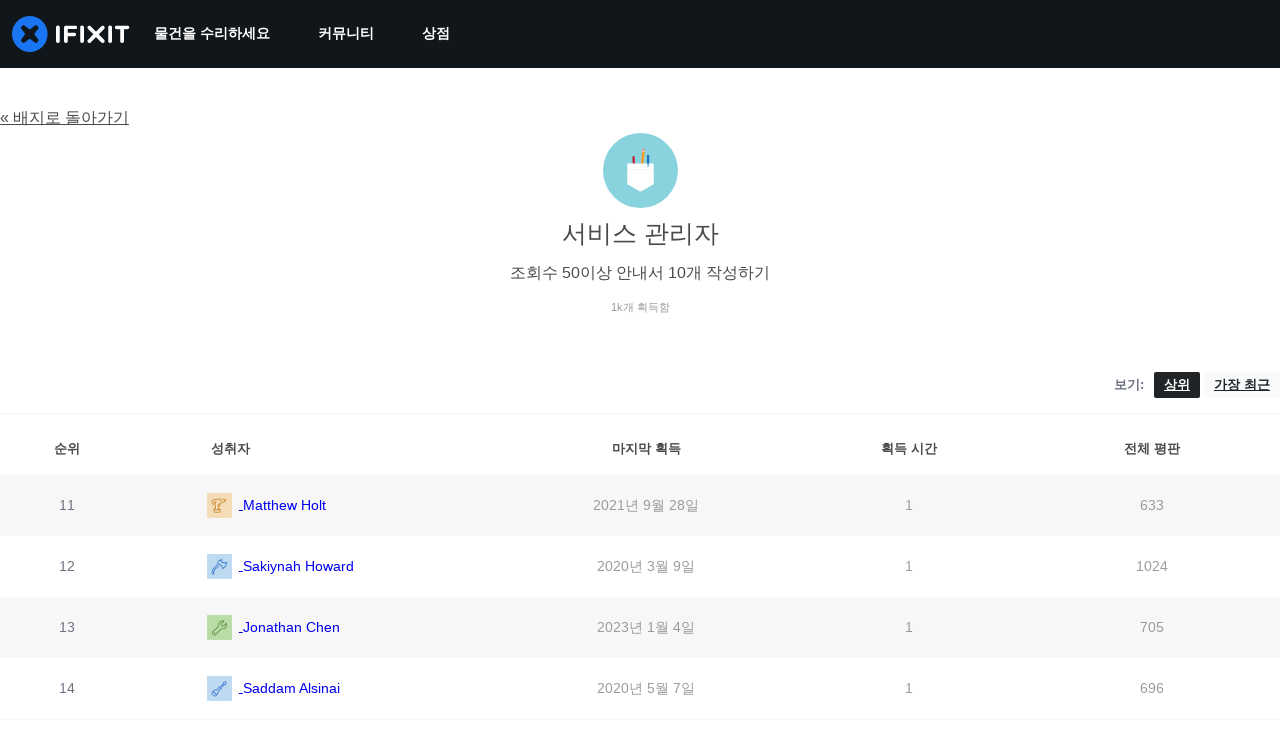

--- FILE ---
content_type: image/svg+xml
request_url: https://assets.cdn.ifixit.com/static/images/badges/service-manager.svg
body_size: 798
content:
<?xml version="1.0" encoding="utf-8"?>
<!-- Generator: Adobe Illustrator 18.1.1, SVG Export Plug-In . SVG Version: 6.00 Build 0)  -->
<svg version="1.1" id="Layer_1" xmlns="http://www.w3.org/2000/svg" xmlns:xlink="http://www.w3.org/1999/xlink" x="0px" y="0px"
	 viewBox="0 0 360 360" enable-background="new 0 0 360 360" xml:space="preserve">
<g>
	<circle fill="#88D3DE" cx="180" cy="180" r="180"/>
	<g>
		
			<rect x="143.6" y="111.8" transform="matrix(0.9992 -4.044201e-02 4.044201e-02 0.9992 -6.8407 6.1588)" fill="#BE1E2D" width="10.4" height="120.7"/>
		<rect x="210.8" y="105.6" fill="#1C75BC" width="11" height="145.1"/>
		<g>
			<path fill="#F3786F" d="M199,77.5l-6.6-0.7c-1.6-0.2-3.1,1.1-3.3,2.9l-0.9,8c-0.2,1.8,0.9,3.4,2.6,3.6l6.6,0.7
				c1.6,0.2,3.1-1.1,3.3-2.9l0.9-8C201.8,79.3,200.7,77.7,199,77.5z"/>
			<g>
				<polygon fill="#F39C33" points="189,194.7 176.5,193.3 188.4,86.4 200.9,87.8 				"/>
				<polygon fill="#FFEABB" points="189,194.7 181.2,208.3 176.5,193.3 				"/>
				<polygon fill="#636464" points="185.1,201.5 181.2,208.3 178.8,200.8 				"/>
				<g>
					<polygon fill="#FFEABB" points="176.5,193.3 178.9,190.4 180.7,193.8 					"/>
					<polygon fill="#FFEABB" points="180.7,193.8 183.1,190.9 184.8,194.2 					"/>
					<polygon fill="#FFEABB" points="184.8,194.2 187.2,191.4 189,194.7 					"/>
				</g>
			</g>
			<polygon fill="#E2E2E2" points="200.6,90.3 188.1,88.9 188.7,83.6 201.2,85 			"/>
		</g>
		<polygon fill="#FFFFFF" points="243.6,245.6 180,281.7 116.4,245.6 116.4,145.8 243.6,145.8 		"/>
		<g>
			<rect x="116.4" y="173.5" fill="#ACACAC" width="3.4" height="1.7"/>
			<path fill="#ACACAC" d="M231.6,175.2h-7v-1.7h7V175.2z M217.6,175.2h-7v-1.7h7V175.2z M203.7,175.2h-7v-1.7h7V175.2z
				 M189.7,175.2h-7v-1.7h7V175.2z M175.7,175.2h-7v-1.7h7V175.2z M161.8,175.2h-7v-1.7h7V175.2z M147.8,175.2h-7v-1.7h7V175.2z
				 M133.8,175.2h-7v-1.7h7V175.2z"/>
			<rect x="238.6" y="173.5" fill="#ACACAC" width="3.4" height="1.7"/>
		</g>
		<rect x="214" y="141.5" fill="#1C75BC" width="4.6" height="20.4"/>
		<g opacity="0.35">
			<line fill="#2B3990" x1="218.8" y1="144.4" x2="218.8" y2="135.5"/>
			<polygon fill="#2B3990" points="218.3,144.4 218.8,135.5 219.2,144.4 			"/>
		</g>
		<g opacity="0.35">
			<line fill="#2B3990" x1="213.8" y1="144.4" x2="213.8" y2="135.5"/>
			<polygon fill="#2B3990" points="213.4,144.4 213.8,135.5 214.2,144.4 			"/>
		</g>
	</g>
</g>
</svg>


--- FILE ---
content_type: text/json
request_url: https://conf.config-security.com/model
body_size: 87
content:
{"title":"recommendation AI model (keras)","structure":"release_id=0x48:64:68:77:2a:26:20:31:49:4a:67:5f:7f:2a:7d:55:34:7d:6c:3a:78:38:40:75:28:7c:6e:4b:70;keras;alpvbnemsz6o043jfs0rt0mf21yg9oj91k7ud86dcz753s9o69j7mb6v48faak6zaw6k3w7t","weights":"../weights/48646877.h5","biases":"../biases/48646877.h5"}